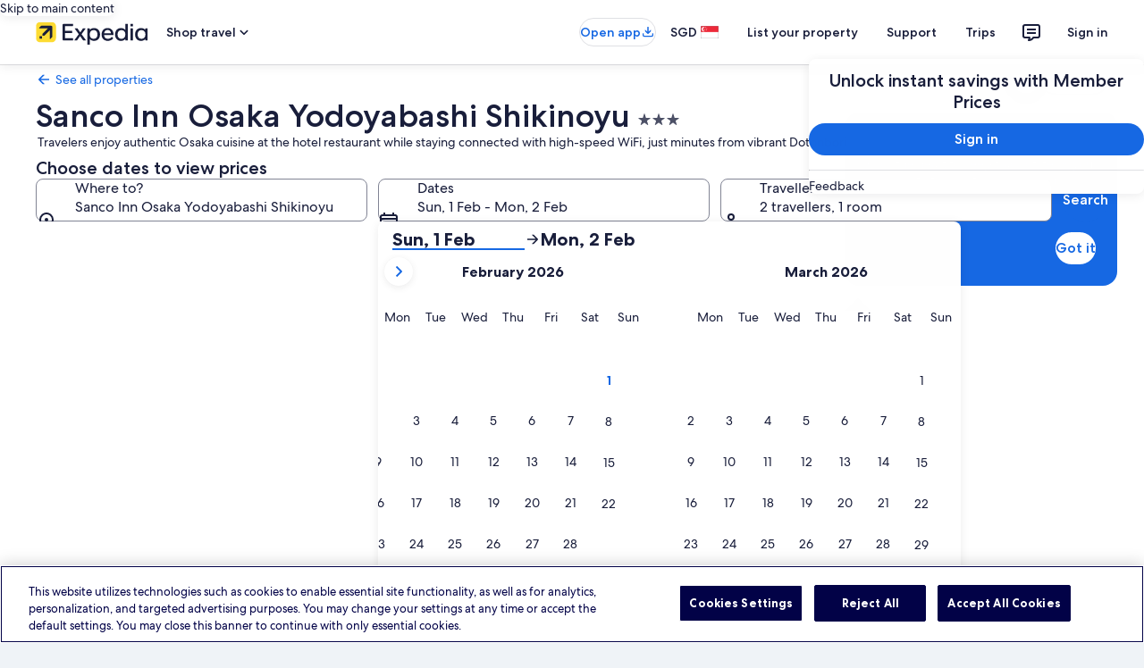

--- FILE ---
content_type: text/css
request_url: https://c.travel-assets.com/landing-pwa/css/global-components.204ea80ec7b7af19b743.css
body_size: 3106
content:
.site-header,.site-header-expanded,.sub-header{font-size:var(--egds-type-style-font-size,var(--egds-legacy-font-size));font-weight:var(--egds-type-style-font-weight,var(--egds-legacy-font-weight));line-height:var(--egds-type-style-line-height,var(--egds-legacy-line-height))}.page-header{position:relative;width:100%;z-index:500}.with-shadow{box-shadow:var(--elevation__1)}.header-region,.secondary-header-region{align-items:center;background-color:var(--header__background_color);border-top:var(--header__stripe__background_color) solid;display:flex;flex-direction:column;justify-content:center;width:100%}.secondary-header-region{background-color:var(--header__secondary__background_color);border-top:var(--header__secondary__border_color) solid}.site-header,.sub-header{align-items:center;display:flex;height:2.75rem;justify-content:space-between;width:100%}.site-header .navigation-bar>*,.sub-header .navigation-bar>*{display:flex;justify-content:center;width:2.75rem}.site-header .navigation-bar .uitk-button:hover,.sub-header .navigation-bar .uitk-button:hover{background:none}.site-header .navigation-bar #mobile-app-download-button .uitk-button:hover,.sub-header .navigation-bar #mobile-app-download-button .uitk-button:hover{background-color:var(--global_navigation__button__secondary__hover__background_color)}.site-header .header-links__item a,.sub-header .header-links__item a{font-size:var(--global_navigation__header_nav_content__secondary__text__font_size);font-weight:var(--global_navigation__header_nav_content__secondary__text__font_weight)}.site-header .drop-menu-button,.sub-header .drop-menu-button{background:none;border:0;min-height:0;min-width:0;padding:0}.site-header .header-logo,.sub-header .header-logo{line-height:0}.site-header .header-logo img,.sub-header .header-logo img{height:var(--global_navigation__header_brand_logo__small__sizing_height);max-width:40vw}.site-header .header-logo img.extra-small-logo,.sub-header .header-logo img.extra-small-logo{height:var(--sizing__4x__half)}.site-header .header-logo img.small-logo,.sub-header .header-logo img.small-logo{height:var(--global_navigation__header_brand_logo__small__sizing_height)}.site-header .header-logo img.large-logo,.sub-header .header-logo img.large-logo{height:var(--global_navigation__header_brand_logo__default__sizing_height)}.site-header .loyalty-cobrand-header-links,.sub-header .loyalty-cobrand-header-links{flex-wrap:nowrap;text-align:center}.site-header .loyalty-cobrand-header-links>*>.header-links__item,.sub-header .loyalty-cobrand-header-links>*>.header-links__item{margin-left:-.5rem}.site-header .loyalty_text,.sub-header .loyalty_text{font-weight:var(--header__secondary__banner__font_weight)}.site-header-expanded{align-items:center;display:flex;height:4rem;justify-content:space-between;width:100%}.site-header-expanded .navigation-bar-expanded>*{display:flex;justify-content:center}.site-header-expanded .navigation-bar-expanded .uitk-button:hover{background:none}.site-header-expanded .navigation-bar-expanded .sign-in-expanded span{color:var(--header__icon__fill_color)}.site-header-expanded .drop-menu-button{background:none;border:0;min-height:0;min-width:0;padding:0}.site-header-expanded .header-logo{line-height:0}.site-header-expanded .header-logo img{height:1.75rem;max-width:40vw}.site-header-expanded .header-logo img.extra-small-logo{height:var(--sizing__4x__half)}.site-header-expanded .header-logo img.small-logo{height:calc(var(--sizing__eight) - var(--sizing__one))}.site-header-expanded .header-logo img.large-logo{height:var(--sizing__eight)}.header-minimal-image-toolbar{width:100%}.header-links__nav .uitk-button-tertiary:hover .uitk-button-container{background-color:transparent}.header-links__nav .uitk-menu-icon-trigger{width:100%}.header-links__nav .uitk-button-text{color:var(--link_bar__default__text_color);font-size:var(--type__scale__300__size)}.header-links__nav .uitk-icon{color:var(--link_bar__default__icon__fill_color)}.header-links__item{font-weight:var(--type__weight__500)}.header-links__item a{color:var(--global_navigation__header_link__text_color)}.header-links__item a:hover{-webkit-text-decoration:var(--type__decoration__none);text-decoration:var(--type__decoration__none)}.header-links__item.active{border-bottom-width:var(--spacing__half);border-color:var(--link_bar__selected__border_color)}.header-links__item.active a{color:var(--link_bar__selected__text_color)}.linkbar{display:block;height:2.25rem;min-height:auto;-webkit-overflow-scrolling:touch;overflow-x:auto;white-space:nowrap}.linkbar::-webkit-scrollbar{background:transparent;height:0}.linkbar__nav{display:flex;height:100%}.linkbar__link{align-items:center;border-bottom:3px solid transparent;color:var(--color__neutral__700);display:inline-flex;flex:1 0 auto;padding:0 .75rem}.linkbar__link.current{border-color:var(--tabs__current__underline_color);color:var(--color__neutral__900)}.footer{color:var(--color__neutral__700);flex:0;padding:.75rem .5rem 5.75rem}.footer-container{align-self:flex-end}.footer-link-list{line-height:1.5rem;padding:0}.footer-link-list li{display:inline-block;padding-right:.75rem}.footer-link-list a{color:inherit;white-space:nowrap}.footer-link-list a .screen-reader-only-hidden{border:0;clip:rect(0 0 0 0);height:1px;margin:-1px;overflow:hidden;padding:0;position:absolute;width:1px}.footer-link-list a .screen-reader-only-hidden.focusable:active,.footer-link-list a .screen-reader-only-hidden.focusable:focus{clip:auto;height:auto;margin:0;overflow:visible;position:static;width:auto}.footer-legal-text{margin:auto;max-width:100%}.legal{margin-top:auto}.eg-stripe-toolbar{background-color:var(--color__accent__1__700);box-shadow:var(--elevation__1);position:relative;z-index:200}.eg-stripe-toolbar-container{margin:auto}@keyframes menu-grow-down{0%{transform:translateY(-100%);z-index:-100}to{transform:translateY(.01vh);z-index:1}}.custom-menu-pos-left{left:0}.custom-menu-pos-right{right:0}.menu-right-mobile-position{right:-6.5rem}.custom-menu{align-self:center;display:inline-flex}.custom-menu .custom-menu-language-item{text-transform:capitalize}.custom-menu .loyalty-badge{border-color:var(--badge__notification_1__border_color);border-style:solid;border-width:1px}.custom-menu .custom-menu-container{background-color:var(--global_navigation__menu__container__background_color);border-radius:var(--global_navigation__menu__container__corner_radius);box-shadow:var(--global_navigation__menu__container__elevation);flex-direction:column;line-height:1.25;max-width:23.438rem;min-width:var(--global_navigation__menu__container__min_sizing_width);overflow-x:hidden;overflow-y:auto;position:absolute;top:2.625rem;width:100vw}.custom-menu .custom-menu-container .uitk-link .custom-menu-text-link{color:var(--link__default__text_color);padding:0}.custom-menu .custom-menu-container .uitk-link .screen-reader-select-hidden{-webkit-touch-callout:none;-webkit-user-select:none;user-select:none}.custom-menu .custom-menu-active * .uitk-button-text,.custom-menu .custom-menu-active .uitk-button-text{color:var(--global_navigation__header_nav_content__active__text_color)}.custom-menu .custom-menu-active * .uitk-icon,.custom-menu .custom-menu-active .uitk-icon{fill:var(--global_navigation__header_nav_content__active__text_color)}.custom-menu-section h3.custom-menu-section-label{color:var(--global_navigation__menu__list_item__default__text_color);font-size:var(--type__scale__500__size);padding:var(--global_navigation__menu__list_item__spacing_inner_vert) var(--global_navigation__menu__list_item__spacing_inner_horiz)}.custom-menu-section-card-container{max-height:15.625rem;overflow-y:hidden}.custom-menu-section-card-container.visible{max-height:none;overflow-y:auto}.uitk-button.is-hidden{display:none}.view-all{margin:0;width:100%}.view-all .uitk-button-container{background-color:#fff;border-color:#cccfdb;border-width:1px;color:#005aeb}.custom-menu-mounted .custom-menu-container{display:none;opacity:0;pointer-events:none}.custom-menu-checkbox:not(:checked)~.custom-menu-container{display:none}.custom-menu-checkbox:checked~.custom-menu-container{display:block}.custom-menu-container{display:none}.custom-menu-mounted .custom-menu-container{animation-duration:60ms;animation-fill-mode:forwards;animation-iteration-count:1;animation-name:menu-fade-out}.custom-menu-mounted .custom-menu-container.custom-menu-open{animation-delay:0ms,60ms;animation-duration:.18s,60ms;display:flex;pointer-events:auto}.custom-menu-mounted .custom-menu-container.custom-menu-open.custom-menu-pos-left,.custom-menu-mounted .custom-menu-container.custom-menu-open.custom-menu-pos-right{animation-name:menu-grow-down,menu-fade-in}.custom-menu-mounted .custom-menu-container.custom-menu-open>*{animation-delay:80ms;animation-duration:80ms;animation-name:menu-fade-in}.custom-menu-mounted .custom-menu-container.animation-disabled{animation-duration:0s}@media only screen and (max-width:var(--breakpoint__small__max )){#gc-custom-header-tool-bar-shop-menu,#header-toolbar-nav{display:none}.custom-menu-mounted .custom-menu-container.custom-menu-open{animation-delay:0ms,60ms;animation-duration:.18s,60ms}.custom-menu-section{padding-bottom:var(--spacing__three)}}@media only screen and (min-width:var(--breakpoint__medium__min )){#header-toolbar-nav{display:flex}#gc-custom-header-nav-bar-shop-menu{display:none}.custom-menu-mounted .custom-menu-container.custom-menu-open{animation-delay:0ms,60ms;animation-duration:.18s,60ms}.custom-menu-section{padding-bottom:var(--spacing__three);padding-top:.313rem}.view-all{padding:0;position:absolute;right:0;top:.625rem;width:auto}.view-all .uitk-button-container{border:0}.custom-menu-pos-left{left:-.5rem}}@media only screen and (min-width:var(--breakpoint__large__min )){.custom-menu-mounted .custom-menu-container.custom-menu-open{animation-delay:0ms,60ms;animation-duration:.18s,60ms}.account-balance-details .gc-header-custom-menu-trigger .uitk-button-container span.uitk-button-text{max-width:31.25rem}.gc-header-custom-menu-trigger .uitk-button-container span.uitk-button-text{display:inline;max-width:8.125rem;overflow:hidden;text-overflow:ellipsis;white-space:nowrap}}.site-header .header-logo{vertical-align:text-top}.page-header{border-top-width:0}.page-header .uitk-button.all-x-padding-three{padding-left:var(--spacing__three);padding-right:var(--spacing__three)}.header-region.bsa-background-color{background-color:var(--color__background__1)}.site-header{height:var(--header__primary__sizing_height)}.site-header .uitk-menu .uitk-button{font-size:var(--global_navigation__menu__trigger_item__font_size);font-weight:var(--global_navigation__menu__trigger_item__font_weight)}.site-header .navigation-bar>*{width:3rem}.site-header .global-nav-header-links__nav>*>*>.uitk-button,.site-header .global-nav-header-links__nav>*>*>.uitk-button div,.site-header .global-nav-header-links__nav>*>.uitk-button,.site-header .global-nav-header-links__nav>*>.uitk-button div,.site-header .global-nav-header-links__nav>.uitk-button,.site-header .global-nav-header-links__nav>.uitk-button div,.site-header .navigation-bar>*>*>.uitk-button,.site-header .navigation-bar>*>*>.uitk-button div,.site-header .navigation-bar>*>.uitk-button,.site-header .navigation-bar>*>.uitk-button div,.site-header .navigation-bar>.uitk-button,.site-header .navigation-bar>.uitk-button div,.sub-header .global-nav-header-links__nav>*>*>.uitk-button,.sub-header .global-nav-header-links__nav>*>*>.uitk-button div,.sub-header .global-nav-header-links__nav>*>.uitk-button,.sub-header .global-nav-header-links__nav>*>.uitk-button div,.sub-header .global-nav-header-links__nav>.uitk-button,.sub-header .global-nav-header-links__nav>.uitk-button div,.sub-header .navigation-bar>*>*>.uitk-button,.sub-header .navigation-bar>*>*>.uitk-button div,.sub-header .navigation-bar>*>.uitk-button,.sub-header .navigation-bar>*>.uitk-button div,.sub-header .navigation-bar>.uitk-button,.sub-header .navigation-bar>.uitk-button div{background:none;color:var(--global_navigation__header_nav_content__default__text_color);font-size:var(--global_navigation__header_nav_content__font_size);font-weight:var(--global_navigation__header_nav_content__font_weight)}.site-header .global-nav-header-links__nav>*>*>.uitk-button div:hover,.site-header .global-nav-header-links__nav>*>*>.uitk-button:hover,.site-header .global-nav-header-links__nav>*>.uitk-button div:hover,.site-header .global-nav-header-links__nav>*>.uitk-button:hover,.site-header .global-nav-header-links__nav>.uitk-button div:hover,.site-header .global-nav-header-links__nav>.uitk-button:hover,.site-header .navigation-bar>*>*>.uitk-button div:hover,.site-header .navigation-bar>*>*>.uitk-button:hover,.site-header .navigation-bar>*>.uitk-button div:hover,.site-header .navigation-bar>*>.uitk-button:hover,.site-header .navigation-bar>.uitk-button div:hover,.site-header .navigation-bar>.uitk-button:hover,.sub-header .global-nav-header-links__nav>*>*>.uitk-button div:hover,.sub-header .global-nav-header-links__nav>*>*>.uitk-button:hover,.sub-header .global-nav-header-links__nav>*>.uitk-button div:hover,.sub-header .global-nav-header-links__nav>*>.uitk-button:hover,.sub-header .global-nav-header-links__nav>.uitk-button div:hover,.sub-header .global-nav-header-links__nav>.uitk-button:hover,.sub-header .navigation-bar>*>*>.uitk-button div:hover,.sub-header .navigation-bar>*>*>.uitk-button:hover,.sub-header .navigation-bar>*>.uitk-button div:hover,.sub-header .navigation-bar>*>.uitk-button:hover,.sub-header .navigation-bar>.uitk-button div:hover,.sub-header .navigation-bar>.uitk-button:hover{color:var(--global_navigation__header_nav_content__active__text_color);fill:var(--global_navigation__header_nav_content__active__text_color)}.site-header .navigation-bar>*,.sub-header .navigation-bar>*{width:inherit}.uitk-list-divider{border:none;border-bottom:1px solid var(--global_navigation__menu__list_item__divider__fill_color);box-sizing:border-box;display:flex;flex-direction:column;margin:var(--global_navigation__menu__list_item__spacing_inner_vert) 0}.uitk-menu-icon-trigger{width:inherit}.sub-header{color:var(--header__secondary__text_color);height:var(--header__secondary__sizing_height)}.sub-header .loyalty_text .uitk-text,.sub-header a{color:var(--global_navigation__header_nav_content__secondary__text_color)}.site-header.my-list__icon.uitk-button-old:not([class~=uitk-button-action]):not([class~=uitk-button-old-link]):not([class~=uitk-step-input-button]){padding:var(--grid__gutter__zero) var(--grid__gutter__three)}.no-stripe{border-top:none}.global_navigation__header__default__max_width{max-width:78rem}.global-nav-header-links__nav .uitk-button-tertiary:hover .uitk-button-container{background-color:transparent}.global-nav-header-links__nav .uitk-menu-icon-trigger{width:100%}.global-nav-header-links__nav .header-links__item a{font-size:var(--global_navigation__header_nav_content__font_size);font-weight:var(--global_navigation__header_nav_content__font_weight)}.global-nav-header-links__nav .uitk-button-text{color:var(--global_navigation__header_nav_content__default__text_color);font-size:var(--global_navigation__header_nav_content__font_size)}.global-nav-header-links__item{font-weight:var(--global_navigation__header_nav_content__font_weight)}.global-nav-header-links__item a{color:var(--global_navigation__header_nav_content__default__text_color)}.global-nav-header-links__item a:hover{color:var(--global_navigation__header_nav_content__active__text_color);-webkit-text-decoration:var(--global_navigation__header_nav_content__hover__text_decoration);text-decoration:var(--global_navigation__header_nav_content__hover__text_decoration)}.global-nav-header-links__item.active{border-bottom-width:var(--global_navigation__header_nav_content__active__border_width);border-color:var(--global_navigation__header_nav_content__active__text_color)}.global-nav-header-links__item.active a{color:var(--global_navigation__header_nav_content__active__text_color)}.header-guest-heading .heading-container{padding:var(--spacing__six) var(--spacing__six) var(--spacing__three) var(--spacing__six)}.header-guest-heading .heading-container.one-key-account-menu{padding:var(--spacing__six)}.header-guest-heading .heading-container .actions{padding-top:var(--spacing__six)}.header-guest-heading .heading-container .actions a[data-stid=link-header-account-owner-signin]{margin-top:var(--spacing__two)}.header-guest-heading .heading-container .uitk-button{font-size:var(--button__text__size);font-weight:var(--button__text__weight);height:var(--button__sizing__small)}.header-guest-heading .heading-container .uitk-button-primary .uitk-button{color:var(--global_navigation__button__primary__default__text_color)}.header-guest-heading .heading-container .uitk-button-primary .uitk-button:hover{color:var(--global_navigation__button__primary__active__text_color)}.header-guest-heading .heading-container .uitk-button-primary:hover{background-color:var(--global_navigation__button__primary__active__background_color)}.header-guest-heading .heading-container .uitk-button-tertiary{margin-top:var(--spacing__two)}.header-guest-heading .heading-container .uitk-button-tertiary .uitk-button{color:var(--global_navigation__button__tertiary__default__text_color)}.header-guest-heading .heading-container .uitk-button-tertiary .uitk-button:hover{color:var(--global_navigation__button__tertiary__active__text_color)}.header-guest-heading .heading-container .uitk-button-tertiary:hover *{background-color:var(--global_navigation__button__tertiary__active__background_color)}.header-signed-in-heading .heading-container{padding:var(--spacing__six) var(--spacing__six) var(--spacing__three) var(--spacing__six)}.uitk-icon-loyalty-lowtier{color:var(--color__global_member__1__800)}.uitk-button-tertiary[data-context=global_navigation]:hover .uitk-icon.uitk-icon-loyalty-lowtier{color:var(--global_navigation__header_nav_content__active__text_color)}.uitk-button-tertiary[data-context=global_navigation] .uitk-icon.uitk-icon-loyalty-lowtier{color:var(--color__global_member__1__800)}.uitk-icon-loyalty-midtier{color:var(--color__global_member__2__600)}.uitk-button-tertiary[data-context=global_navigation]:hover .uitk-icon.uitk-icon-loyalty-midtier{color:var(--global_navigation__header_nav_content__active__text_color)}.uitk-button-tertiary[data-context=global_navigation] .uitk-icon.uitk-icon-loyalty-midtier{color:var(--color__global_member__2__600)}.uitk-icon-loyalty-hightier{color:var(--color__global_member__3__600)}.uitk-button-tertiary[data-context=global_navigation]:hover .uitk-icon.uitk-icon-loyalty-hightier{color:var(--global_navigation__header_nav_content__active__text_color)}.uitk-button-tertiary[data-context=global_navigation] .uitk-icon.uitk-icon-loyalty-hightier{color:var(--color__global_member__3__600)}.uitk-icon-loyalty-extrahightier{color:var(--color__global_member__4__900)}.uitk-button-tertiary[data-context=global_navigation]:hover .uitk-icon.uitk-icon-loyalty-extrahightier{color:var(--global_navigation__header_nav_content__active__text_color)}.uitk-button-tertiary[data-context=global_navigation] .uitk-icon.uitk-icon-loyalty-extrahightier{color:var(--color__global_member__4__900)}.uitk-text-loyalty-lowtier{color:var(--color__global_member__1__800)}.uitk-button-tertiary[data-context=global_navigation]:hover .uitk-text.uitk-text-loyalty-lowtier{color:var(--global_navigation__header_nav_content__active__text_color)}.uitk-button-tertiary[data-context=global_navigation] .uitk-text.uitk-text-loyalty-lowtier{color:var(--color__global_member__1__800)}.uitk-text-loyalty-midtier{color:var(--color__global_member__2__600)}.uitk-button-tertiary[data-context=global_navigation]:hover .uitk-text.uitk-text-loyalty-midtier{color:var(--global_navigation__header_nav_content__active__text_color)}.uitk-button-tertiary[data-context=global_navigation] .uitk-text.uitk-text-loyalty-midtier{color:var(--color__global_member__2__600)}.uitk-text-loyalty-hightier{color:var(--color__global_member__3__600)}.uitk-button-tertiary[data-context=global_navigation]:hover .uitk-text.uitk-text-loyalty-hightier{color:var(--global_navigation__header_nav_content__active__text_color)}.uitk-button-tertiary[data-context=global_navigation] .uitk-text.uitk-text-loyalty-hightier{color:var(--color__global_member__3__600)}.uitk-text-loyalty-extrahightier{color:var(--color__global_member__4__900)}.uitk-button-tertiary[data-context=global_navigation]:hover .uitk-text.uitk-text-loyalty-extrahightier{color:var(--global_navigation__header_nav_content__active__text_color)}.uitk-button-tertiary[data-context=global_navigation] .uitk-text.uitk-text-loyalty-extrahightier{color:var(--color__global_member__4__900)}.uitk-button-tertiary-large-icon .uitk-icon{block-size:var(--button__icon_only__large__icon__sizing);inline-size:var(--button__icon_only__large__icon__sizing);min-inline-size:var(--button__icon_only__large__icon__sizing)}.mad-marquee-container{margin:0 auto;max-width:75rem;padding-bottom:.75rem}.mad-marquee-container.bex-homepage-module,.mad-marquee-container.comet-homepage-module{max-width:78rem}
/*# sourceMappingURL=https://bernie-assets.s3.us-west-2.amazonaws.com/landing-pwa/css/global-components.204ea80ec7b7af19b743.css.map*/